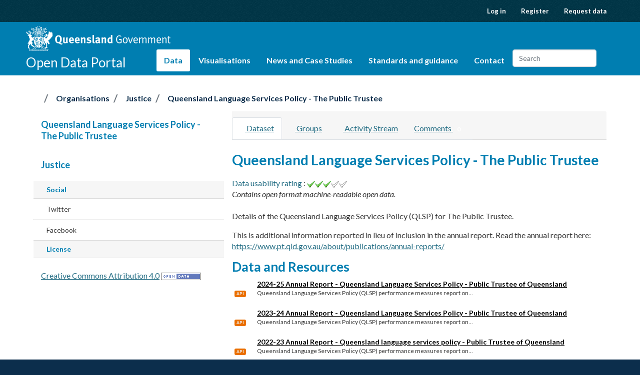

--- FILE ---
content_type: text/html; charset=UTF-8
request_url: https://www.data.qld.gov.au/dataset/queensland-language-services-policy-the-public-trustee
body_size: 1863
content:
<!DOCTYPE html>
<html lang="en">
<head>
    <meta charset="utf-8">
    <meta name="viewport" content="width=device-width, initial-scale=1">
    <title></title>
    <style>
        body {
            font-family: "Arial";
        }
    </style>
    <script type="text/javascript">
    window.awsWafCookieDomainList = [];
    window.gokuProps = {
"key":"AQIDAHjcYu/GjX+QlghicBgQ/7bFaQZ+m5FKCMDnO+vTbNg96AF9ZO7knldUHP8/4v89DrtSAAAAfjB8BgkqhkiG9w0BBwagbzBtAgEAMGgGCSqGSIb3DQEHATAeBglghkgBZQMEAS4wEQQMdMda3UYhahVsCXvUAgEQgDuVdMhHcUEmAgLaAz3dl+bxRFCsbgw6H8Od+h9kjx73yBqg0YpijoxCxbxmsKvqxC3U9oY9araV+F5RKA==",
          "iv":"A6x+YQH9UAAAEXLz",
          "context":"f6ljJVfaU/vTz5TUzYxyXCezlNaR6l7OaF+4O+xlRdCwvlgYoEzN+mINdKWN6XJxO/kCbIsNGI9l0muZP6LDeoy1POZwJspVXqtSez7ovjJxzafoTmoE2TWwT+50yE84vFw+BG2jFhLL79m40pzHt032MDtS3Gov+Hc3389iVKEUR8ORmkaJ9LYRfuROXPvrV1toS9N4DG9NWrwkDsvpDvwxC8/I34jcmsw6zT51VdvYMWsx5FOT4jWqdpjXdqUuTXxNCyvfhAOfPlvraOtQRxPy/8EexJK9mfDDzHNmYkapZZFcXOwGDtA0eiFD0yVuLuiwcFovC96cbijH9sZ8nUhaQZx/KMftiDMXOpXS8e+kpT150kE7vjDUdVlXqz2FLDqf7rW+JFewyhnN3p2KM40UH2E="
};
    </script>
    <script src="https://45bdb9e06cb9.3be428d9.us-east-2.token.awswaf.com/45bdb9e06cb9/e30a0b55741b/e047a48ddc5f/challenge.js"></script>
</head>
<body>
    <div id="challenge-container"></div>
    <script type="text/javascript">
        AwsWafIntegration.saveReferrer();
        AwsWafIntegration.checkForceRefresh().then((forceRefresh) => {
            if (forceRefresh) {
                AwsWafIntegration.forceRefreshToken().then(() => {
                    window.location.reload(true);
                });
            } else {
                AwsWafIntegration.getToken().then(() => {
                    window.location.reload(true);
                });
            }
        });
    </script>
    <noscript>
        <h1>JavaScript is disabled</h1>
        In order to continue, we need to verify that you're not a robot.
        This requires JavaScript. Enable JavaScript and then reload the page.
    </noscript>
</body>
</html>

--- FILE ---
content_type: text/html; charset=utf-8
request_url: https://www.data.qld.gov.au/dataset/queensland-language-services-policy-the-public-trustee
body_size: 6763
content:
<!DOCTYPE html>
<!--[if IE 9]> <html lang="en_AU" class="ie9"> <![endif]-->
<!--[if gt IE 8]><!--> <html lang="en_AU"  > <!--<![endif]-->
  <head>
    

<meta charset="utf-8" />
      <meta name="csrf_field_name" content="_csrf_token" />
      <meta name="_csrf_token" content="ImVlM2I2NjA0OTBmMmZjODMyN2FjNGYyN2E4ZGY0ZGM2ZGNhNDlkNTci.aXUwOA.w_aeO4AfGhjxwwYbjOwmM7otvHY" />
      
      

      <meta name="generator" content="ckan 2.11.4" />
      <meta name="viewport" content="width=device-width, initial-scale=1.0">
<meta name="DCTERMS.publisher" scheme="AGLSTERMS.AglsAgent" content="corporateName=The State of Queensland; jurisdiction=Queensland" />
<meta name="DCTERMS.jurisdiction" scheme="AGLSTERMS.AglsJuri" content="Queensland" />
<meta name="DCTERMS.type" scheme="DCTERMS.DCMIType" content="Text" />


<meta name="DCTERMS.title" content="Queensland Language Services Policy - The Public Trustee" />


  <meta name="DCTERMS.creator" scheme="AGLSTERMS.GOLD" content="c=AU; o=The State of Queensland; ou=Justice" />

<meta name="DCTERMS.created" content="2015-10-07" />
<meta name="DCTERMS.modified" content="2025-09-26" />
<meta name="DCTERMS.description" content="Details of the Queensland Language Services Policy (QLSP) for The Public Trustee. 

This is additional information reported in lieu of inclusion in the annual report.  Read the annual report here: 
https://www.pt.qld.gov.au/about/publications/annual-reports/" />
<meta name="DCTERMS.identifier" content="cb467007-5ade-4a68-b3e2-a10847670dfb" />

<meta name="AGLSTERMS.documentType" scheme="AGLSTERMS.agls-document" content="index" />

    <title>Queensland Language Services Policy - The Public Trustee - Dataset - Open Data Portal | Queensland Government</title>

    
    

    <link rel="shortcut icon" href="https://www.qld.gov.au/favicon.ico" />
    

    
      
          <link rel="alternate" type="text/n3" href="https://www.data.qld.gov.au/dataset/cb467007-5ade-4a68-b3e2-a10847670dfb.n3"/>
          <link rel="alternate" type="text/turtle" href="https://www.data.qld.gov.au/dataset/cb467007-5ade-4a68-b3e2-a10847670dfb.ttl"/>
          <link rel="alternate" type="application/rdf+xml" href="https://www.data.qld.gov.au/dataset/cb467007-5ade-4a68-b3e2-a10847670dfb.xml"/>
          <link rel="alternate" type="application/ld+json" href="https://www.data.qld.gov.au/dataset/cb467007-5ade-4a68-b3e2-a10847670dfb.jsonld"/>
      
    

  
    
  
      
      
      
    
  

    

  


    
    <link href="/webassets/base/51d427fe_main.css" rel="stylesheet"/>
<link href="/webassets/ckanext-activity/8dd77216_activity.css" rel="stylesheet"/>
<link href="/webassets/ckanext-harvest/c95a0af2_harvest_css.css" rel="stylesheet"/>
<link href="/webassets/ckanext-scheming/728ec589_scheming_css.css" rel="stylesheet"/>

    
  <link href="https://fonts.googleapis.com/css?family=Lato:100,300,400,700,900,100italic,300italic,400italic,700italic,900italic" rel="stylesheet" />
  <link href="/__data/assets/git_bridge/0019/100846/open-data/dist/qld.css?h=eeb329b" rel="stylesheet" />
  


    





<!-- Google Tag Manager -->
<script type="text/javascript">(function(w,d,s,l,i){w[l]=w[l]||[];w[l].push({'gtm.start':
new Date().getTime(),event:'gtm.js'});var f=d.getElementsByTagName(s)[0],
j=d.createElement(s),dl=l!='dataLayer'?'&l='+l:'';j.async=true;j.src=
'//www.googletagmanager.com/gtm.js?id='+i+dl;f.parentNode.insertBefore(j,f);
})(window,document,'script','dataLayer','GTM-PJBVFG');</script>
<!-- End Google Tag Manager -->

  
  <meta property="og:title" content="Queensland Language Services Policy - The Public Trustee - Open Data Portal | Queensland Government">
  <meta property="og:description" content="Details of the Queensland Language Services Policy (QLSP) for The Public Trustee. This is additional information reported in lieu of inclusion in the annual report. Read the annual report here:...">


  </head>

  
  <body data-site-root="https://www.data.qld.gov.au/" data-locale-root="https://www.data.qld.gov.au/" >

    

<!-- Google Tag Manager noscript -->
<noscript><iframe src="//www.googletagmanager.com/ns.html?id=GTM-PJBVFG"
height="0" width="0" style="display:none;visibility:hidden"></iframe></noscript>
<!-- End Google Tag Manager noscript -->
    
    <div class="visually-hidden-focusable"><a href="#content">Skip to main content</a></div>
  


  
    

 
<div class="account-masthead">
  <div class="container">
     
    <nav class="account not-authed">
      <ul class="unstyled">
        
        <li><a href="/user/login">Log in</a></li>
        
        <li><a class="sub" href="/user/register">Register</a></li>
         
        
        <li><a href="/datarequest">Request data</a></li>
        
      </ul>
    </nav>
     
  </div>
</div>

<header class="navbar navbar-static-top masthead">
  <div class="container">
    
        
    

    <nav
      
      class="navbar navbar-expand-lg navbar-light navbar-collapse"
      
    >
    
    <hgroup class="header-image navbar-left">
      <a class="logo" href="https://www.qld.gov.au" title="Link to Queensland Gov website">
        <img src="/qg-coa/qg-coa-white.svg" alt="Queensland Government" class="d-none d-sm-block">
        <img src="/qg-coa/qg-coa-stacked-white.svg" alt="Queensland Government" class="d-sm-none d-md-none d-lg-none d-xl-none">
        <img src="/qg-coa/qg-coa-stacked.svg" alt="Queensland Government" class="d-none d-sm-none d-md-none d-lg-none d-xl-none qg-print-coat-of-arms">
      </a>
      <div class="header__data-portal">
        <a href="/">Open Data Portal</a>
      </div>
    </hgroup>
    <button class="navbar-toggler" type="button" data-bs-toggle="collapse" data-bs-target="#main-navigation-toggle"
      aria-controls="main-navigation-toggle" aria-expanded="false" aria-label="Toggle navigation">
      <span class="fa fa-bars text-white"></span>
    </button>
    

    <div class="main-navbar collapse navbar-collapse" id="main-navigation-toggle">
      <nav class="section navigation">
        <ul class="navbar-nav ms-auto mb-2 mb-lg-0 nav nav-pills">
        
          
          
          <li class="active"><a href="/dataset/">Data</a></li>
          <li>
            <a href="/visualisations">Visualisations</a>
          </li>
          <li>
            <a href="/news-and-case-studies">News and Case Studies</a>
          </li>
          <li>
            <a href="/article/standards-and-guidance">Standards and guidance</a>
          </li>
          <li><a href="/article/contact">Contact</a></li>
          
        
        </ul>
      
        
          <form class="d-flex site-search" action="/dataset/" method="get">
              <label class="d-none" for="field-sitewide-search">Search Datasets...</label>
              <input id="field-sitewide-search" class="form-control me-2"  type="text" name="q" placeholder="Search" aria-label="Search datasets..."/>
              <button class="btn" type="submit" aria-label="Submit"><i class="fa fa-search"></i></button>
          </form>
      
      
      </nav>
    </div>
    </nav>
  </div>
</header>

  
    
    <div role="main" class="main ">

      <div id="content" class="container">
        
          
            <div class="flash-messages">
              
                
              
            </div>
          

          
            <div class="toolbar" role="navigation" aria-label="Breadcrumb">
              
                
                  <ol class="breadcrumb">
                    
<li class="home"><a href="/" aria-label="Home"><i class="fa fa-home"></i><span> Home</span></a></li>
                    
    
    
    <li><a href="/organization/">Organisations</a></li>
    <li><a href="/organization/justice">Justice</a></li>
    
    <li class="active"><a href="/dataset/queensland-language-services-policy-the-public-trustee">Queensland Language Services Policy - The Public Trustee</a></li>

                  </ol>
                
              
            </div>
          

          <div class="row wrapper">
            
            
            

            
    <aside class="secondary col-sm-5 col-md-4 col-lg-4">
        
        

  

  
    

  
    <section id="package-info" class="module module-narrow">
      <div class="module context-info">
        <div class="module-content">
          
            
              <h1 class="heading">Queensland Language Services Policy - The Public Trustee</h1>
            
            


            
              
            
          
        </div>
      </div>
    </section>
  

  

  
    
      
      





  <section id="organization-info" class="module module-narrow">
    <div class="module context-info">
    <div class="module-content">
      
      
      
      <h1 class="heading">Justice
        
      </h1>
      
      
  

      
      
      </div>
    </div>
  </section>
  
    
  

  
    

  <section class="module module-narrow social">
    
      <h2 class="module-heading"><i class="fa fa-share-square"></i> Social</h2>
    
    
      <ul class="nav nav-simple">
        <li class="nav-item"><a href="https://twitter.com/share?url=https://www.data.qld.gov.au/dataset/queensland-language-services-policy-the-public-trustee" target="_blank"><i class="fa-brands fa-twitter-square"></i> Twitter</a></li>
        <li class="nav-item"><a href="https://www.facebook.com/sharer.php?u=https://www.data.qld.gov.au/dataset/queensland-language-services-policy-the-public-trustee" target="_blank"><i class="fa-brands fa-facebook-square"></i> Facebook</a></li>
      </ul>
    
  </section>

  

  
    


  
      
        <section class="module module-narrow module-shallow license">
          
            <h2 class="module-heading"><i class="fa fa-lock"></i> License</h2>
          
          
            <p class="module-content">
              
                
  
    <a href="https://creativecommons.org/licenses/by/4.0/" rel="dc:rights">Creative Commons Attribution 4.0</a>
  

                
                  <a href="http://opendefinition.org/okd/" title="This dataset satisfies the Open Definition.">
                      <img class="open-data" src="/base/images/od_80x15_blue.png" alt="[Open Data]" />
                  </a>
                
              
            </p>
          
        </section>
      
  

  


    </aside>


            
    <div class="primary col-xs-12 col-sm-7 col-md-8 col-lg-8">
        
        
          
                  <article class="module">
                    
                      <header class="module-content page-header">
                        
                        <ul class="nav nav-tabs">
                          
    
  
  <li class="active"><a href="/dataset/queensland-language-services-policy-the-public-trustee"><i class="fa fa-sitemap"></i> Dataset</a></li>
  <li><a href="/dataset/groups/queensland-language-services-policy-the-public-trustee"><i class="fa fa-users"></i> Groups</a></li>

  <li><a href="/dataset/activity/queensland-language-services-policy-the-public-trustee"><i class="fa fa-clock"></i> Activity Stream</a></li>

    
        <li><a href="/dataset/queensland-language-services-policy-the-public-trustee/comments">Comments <span class="badge">0</span></a></li>
    

                        </ul>
                      </header>
                    
                    <div class="module-content">
                      
                      
    
  
                      
  
    
    <h1>
      
        Queensland Language Services Policy - The Public Trustee
        
        
      
    </h1>
    
    <section>
      
<div class="qa openness-3">
    
      <span title="Reason : Content of file appeared to be format &#34;CSV&#34; which receives openness score: 3. Checked: 26 September 2025">
        <a href="https://www.data.qld.gov.au/article/standards-and-guidance/data-usability-rating" target="_blank">Data usability rating</a>
        : 
<span class="star-rating"><span class="star-rating-stars"><img src="/tick_green.svg" width="16" height="16"><img src="/tick_green.svg" width="16" height="16"><img src="/tick_green.svg" width="16" height="16"><img src="/tick_grey.svg" width="16" height="16"><img src="/tick_grey.svg" width="16" height="16"></span></span> <br>
        


  <div class="star-openness_score-entry">
    
      Contains open format machine-readable open data.
    
  </div>
 <br>
    
</div>
    </section>
 
    <div class="notes embedded-content">
      <p>Details of the Queensland Language Services Policy (QLSP) for The Public Trustee. </p>
<p>This is additional information reported in lieu of inclusion in the annual report.  Read the annual report here: 
<a href="https://www.pt.qld.gov.au/about/publications/annual-reports/" target="_blank" rel="nofollow">https://www.pt.qld.gov.au/about/publications/annual-reports/</a></p>
    </div>
  


  

  
    

<section id="dataset-resources" class="resources">
  <h2>Data and Resources</h2>
  


    
    
      <ul class="resource-list">
        
  
    
    



<li class="resource-item" data-id="c91648a5-3696-4b75-8952-b0464af3d935">
  



<a class="heading" href="/dataset/queensland-language-services-policy-the-public-trustee/resource/c91648a5-3696-4b75-8952-b0464af3d935" title="2024-25 Annual Report - Queensland Language Services Policy - Public Trustee of Queensland">
  2024-25 Annual Report - Queensland Language Services Policy - Public Trustee of Queensland

  
    <span class="resource-api-available" title="API available">API</span>
  

  <span class="format-label" property="dc:format" data-format="xlsx">
    XLSX
  </span>

  
</a>

  
    <p class="description">
      
        Queensland Language Services Policy (QLSP) performance measures report on...
      
    </p>
  
  
</li>
  
    
    



<li class="resource-item" data-id="7331b4d9-95eb-4097-98e2-cc5832f6a190">
  



<a class="heading" href="/dataset/queensland-language-services-policy-the-public-trustee/resource/7331b4d9-95eb-4097-98e2-cc5832f6a190" title="2023-24 Annual Report - Queensland Language Services Policy - Public Trustee of Queensland">
  2023-24 Annual Report - Queensland Language Services Policy - Public Trustee of Queensland

  
    <span class="resource-api-available" title="API available">API</span>
  

  <span class="format-label" property="dc:format" data-format="csv">
    CSV
  </span>

  
</a>

  
    <p class="description">
      
        Queensland Language Services Policy (QLSP) performance measures report on...
      
    </p>
  
  
</li>
  
    
    



<li class="resource-item" data-id="ede78e9a-dc44-4916-918b-fd1607ce0240">
  



<a class="heading" href="/dataset/queensland-language-services-policy-the-public-trustee/resource/ede78e9a-dc44-4916-918b-fd1607ce0240" title="2022-23 Annual Report - Queensland language services policy - Public Trustee of Queensland">
  2022-23 Annual Report - Queensland language services policy - Public Trustee of Queensland

  
    <span class="resource-api-available" title="API available">API</span>
  

  <span class="format-label" property="dc:format" data-format="csv">
    CSV
  </span>

  
</a>

  
    <p class="description">
      
        Queensland Language Services Policy (QLSP) performance measures report on...
      
    </p>
  
  
</li>
  
    
    



<li class="resource-item" data-id="f099f616-5024-423e-9386-a835047527d9">
  



<a class="heading" href="/dataset/queensland-language-services-policy-the-public-trustee/resource/f099f616-5024-423e-9386-a835047527d9" title="2021-22 Annual Report - Queensland language services policy - Public Trustee of Queensland">
  2021-22 Annual Report - Queensland language services policy - Public Trustee of Queensland

  
    <span class="resource-api-available" title="API available">API</span>
  

  <span class="format-label" property="dc:format" data-format="xlsx">
    XLSX
  </span>

  
</a>

  
    <p class="description">
      
        Queensland Language Services Policy (QLSP) performance measures report on...
      
    </p>
  
  
</li>
  
    
    



<li class="resource-item" data-id="95e339f4-2ea6-42ea-9a60-2c5889ffdfef">
  



<a class="heading" href="/dataset/queensland-language-services-policy-the-public-trustee/resource/95e339f4-2ea6-42ea-9a60-2c5889ffdfef" title="2020-21 Annual Report - Queensland language services policy - Public Trustee of Queensland">
  2020-21 Annual Report - Queensland language services policy - Public Trustee of Queensland

  
    <span class="resource-api-available" title="API available">API</span>
  

  <span class="format-label" property="dc:format" data-format="csv">
    CSV
  </span>

  
</a>

  
    <p class="description">
      
        Queensland Language Services Policy (QLSP) performance measures report on...
      
    </p>
  
  
</li>
  
    
    



<li class="resource-item" data-id="60612715-c463-4a37-a0ac-c642eb62d9f0">
  



<a class="heading" href="/dataset/queensland-language-services-policy-the-public-trustee/resource/60612715-c463-4a37-a0ac-c642eb62d9f0" title="2019-20 Annual Report - Queensland language services policy - Public Trustee">
  2019-20 Annual Report - Queensland language services policy - Public Trustee

  
    <span class="resource-api-available" title="API available">API</span>
  

  <span class="format-label" property="dc:format" data-format="csv">
    CSV
  </span>

  
</a>

  
    <p class="description">
      
        Queensland Language Services Policy (QLSP) performance measures report on...
      
    </p>
  
  
</li>
  
    
    



<li class="resource-item" data-id="9fdc992b-5b12-46d2-9947-829fdca7803b">
  



<a class="heading" href="/dataset/queensland-language-services-policy-the-public-trustee/resource/9fdc992b-5b12-46d2-9947-829fdca7803b" title="The Public Trustee Annual Report 2018–19 - Queensland Language Services Policy">
  The Public Trustee Annual Report 2018–19 - Queensland Language Services Policy

  
    <span class="resource-api-available" title="API available">API</span>
  

  <span class="format-label" property="dc:format" data-format="xlsx">
    XLSX
  </span>

  
</a>

  
    <p class="description">
      
        A summary of The Public Trustee's expenditure on interpreters in 2018–19
      
    </p>
  
  
</li>
  
    
    



<li class="resource-item" data-id="4b93f8bd-d908-459e-9cf0-5619e3e8bf54">
  



<a class="heading" href="/dataset/queensland-language-services-policy-the-public-trustee/resource/4b93f8bd-d908-459e-9cf0-5619e3e8bf54" title="The Public Trustee Annual Report 2017-18 - Queensland Language Services Policy">
  The Public Trustee Annual Report 2017-18 - Queensland Language Services Policy

  
    <span class="resource-api-available" title="API available">API</span>
  

  <span class="format-label" property="dc:format" data-format="csv">
    CSV
  </span>

  
</a>

  
    <p class="description">
      
        A summary of The Public Trustee's expenditure on interpreters in 2017-18
      
    </p>
  
  
</li>
  
    
    



<li class="resource-item" data-id="74b782da-cb0d-4873-a8bf-a6d0c14d376c">
  



<a class="heading" href="/dataset/queensland-language-services-policy-the-public-trustee/resource/74b782da-cb0d-4873-a8bf-a6d0c14d376c" title="The Public Trustee - Queensland Language Services Policy (QLSP)  2016-17">
  The Public Trustee - Queensland Language Services Policy (QLSP)  2016-17

  
    <span class="resource-api-available" title="API available">API</span>
  

  <span class="format-label" property="dc:format" data-format="csv">
    CSV
  </span>

  
</a>

  
    <p class="description">
      
        Queensland Language Services Policy (QLSP) - Use of Interpreters - The Public...
      
    </p>
  
  
</li>
  
    
    



<li class="resource-item" data-id="472ba395-2e26-4064-ad29-03da84f9cc03">
  



<a class="heading" href="/dataset/queensland-language-services-policy-the-public-trustee/resource/472ba395-2e26-4064-ad29-03da84f9cc03" title="The Public Trustee - Queensland Language Services Policy (QLSP)  2015-16">
  The Public Trustee - Queensland Language Services Policy (QLSP)  2015-16

  
    <span class="resource-api-available" title="API available">API</span>
  

  <span class="format-label" property="dc:format" data-format="csv">
    CSV
  </span>

  
</a>

  
    <p class="description">
      
        Queensland Language Services Policy (QLSP) - Use of Interpreters - The Public...
      
    </p>
  
  
</li>
  
    
    



<li class="resource-item" data-id="c1710324-97a5-49d6-89f1-3f3fa3b7dd86">
  



<a class="heading" href="/dataset/queensland-language-services-policy-the-public-trustee/resource/c1710324-97a5-49d6-89f1-3f3fa3b7dd86" title="The Public Trustee - Queensland Language Services Policy (QLSP)  2014-15">
  The Public Trustee - Queensland Language Services Policy (QLSP)  2014-15

  
    <span class="resource-api-available" title="API available">API</span>
  

  <span class="format-label" property="dc:format" data-format="csv">
    CSV
  </span>

  
</a>

  
    <p class="description">
      
        Queensland Language Services Policy (QLSP) - Use of Interpreters - The Public...
      
    </p>
  
  
</li>
  

      </ul>
    
  



</section>
  

  
    

  <section class="tags">
    


  <ul class="tag-list">
    
      <li>
        <a class="tag" href="/dataset/?tags=English" title="English">English</a>
      </li>
    
      <li>
        <a class="tag" href="/dataset/?tags=cultural" title="cultural">cultural</a>
      </li>
    
      <li>
        <a class="tag" href="/dataset/?tags=cultural+diversity" title="cultural diversity">cultural diversity</a>
      </li>
    
      <li>
        <a class="tag" href="/dataset/?tags=diversity" title="diversity">diversity</a>
      </li>
    
      <li>
        <a class="tag" href="/dataset/?tags=english" title="english">english</a>
      </li>
    
      <li>
        <a class="tag" href="/dataset/?tags=interpreter" title="interpreter">interpreter</a>
      </li>
    
      <li>
        <a class="tag" href="/dataset/?tags=interpreters" title="interpreters">interpreters</a>
      </li>
    
      <li>
        <a class="tag" href="/dataset/?tags=language" title="language">language</a>
      </li>
    
      <li>
        <a class="tag" href="/dataset/?tags=language+services" title="language services">language services</a>
      </li>
    
      <li>
        <a class="tag" href="/dataset/?tags=languages" title="languages">languages</a>
      </li>
    
  </ul>

  </section>

  

  
  <section class="additional-info">
  <h3>Additional Info</h3>
  <table class="table table-striped table-bordered table-condensed">
    <thead>
      <tr>
        <th scope="col">Field</th>
        <th scope="col">Value</th>
      </tr>
    </thead>
    <tbody>
      <tr>
        <th scope="row" class="dataset-label">Data last updated</th>
        <td class="dataset-details">
  26 September 2025
</td>
      </tr><tr>
        <th scope="row" class="dataset-label">Source</th>
        <td class="dataset-details" property="foaf:homepage">Not applicable</td>
      </tr><tr>
        <th scope="row" class="dataset-label">Version</th>
        <td class="dataset-details">



  1.0
</td>
      </tr><tr>
        <th scope="row" class="dataset-label">Security Classification</th>
        <td class="dataset-details">PUBLIC</td>
      </tr><tr>
        <th scope="row" class="dataset-label">Used in data driven application</th>
        <td class="dataset-details">NO</td>
      </tr><tr>
        <th scope="row" class="dataset-label">Update Frequency</th>
        <td class="dataset-details">Annually</td>
      </tr><tr>
        <th scope="row" class="dataset-label">Default data schema</th>
        <td class="dataset-details">
    [blank]
</td>
      </tr><tr>
        <th scope="row" class="dataset-label">Data schema validation options</th>
        <td class="dataset-details">[blank]</td>
      </tr>

    </tbody>
  </table>
</section>



    

                    </div>
                  </article>
                
        
    </div>

          </div>
        
      </div>
    </div>
  
    <footer class="site-footer">
    <div class="container">
        <ul>
            <li><a href="https://www.qld.gov.au/contact-us" class="no-print">Contact us</a></li>
            <li class="mobile-hidden"><a href="https://www.qld.gov.au/help" class="no-print">Help</a></li>
            <li><a href="https://www.qld.gov.au/legal/copyright">Copyright</a></li>
            <li><a href="https://www.qld.gov.au/legal/disclaimer">Disclaimer</a></li>
            <li><a href="https://www.qld.gov.au/legal/privacy">Privacy</a></li>
            <li><a href="https://www.qld.gov.au/about/rights-accountability/right-to-information">Right to information</a></li>
            <li class="mobile-hidden"><a href="https://www.qld.gov.au/help/accessibility" class="no-print">Accessibility</a></li>
            <li class="mobile-hidden"><a href="http://www.smartjobs.qld.gov.au/" class="no-print">Jobs in Queensland Government</a></li>
            <li id="link-languages"><a href="https://www.qld.gov.au/help/languages" class="no-print">Other languages</a></li>
        </ul>
        <div class="site-footer__copyright">
            <p>&copy; The State of Queensland 1995-2026</p>
        </div>
        <div class="site-footer__signoff">
            <p><a href="https://www.qld.gov.au">Queensland Government</a></p>
        </div>
    </div>
</footer>
  

  
  
  
  
  
    
    

    
    



  


  
    <!-- Structured data -->
    <script type="application/ld+json">
      {
    "@context": {
        "brick": "https://brickschema.org/schema/Brick#",
        "csvw": "http://www.w3.org/ns/csvw#",
        "dc": "http://purl.org/dc/elements/1.1/",
        "dcam": "http://purl.org/dc/dcam/",
        "dcat": "http://www.w3.org/ns/dcat#",
        "dcmitype": "http://purl.org/dc/dcmitype/",
        "dcterms": "http://purl.org/dc/terms/",
        "doap": "http://usefulinc.com/ns/doap#",
        "foaf": "http://xmlns.com/foaf/0.1/",
        "geo": "http://www.opengis.net/ont/geosparql#",
        "odrl": "http://www.w3.org/ns/odrl/2/",
        "org": "http://www.w3.org/ns/org#",
        "owl": "http://www.w3.org/2002/07/owl#",
        "prof": "http://www.w3.org/ns/dx/prof/",
        "prov": "http://www.w3.org/ns/prov#",
        "qb": "http://purl.org/linked-data/cube#",
        "rdf": "http://www.w3.org/1999/02/22-rdf-syntax-ns#",
        "rdfs": "http://www.w3.org/2000/01/rdf-schema#",
        "schema": "http://schema.org/",
        "sh": "http://www.w3.org/ns/shacl#",
        "skos": "http://www.w3.org/2004/02/skos/core#",
        "sosa": "http://www.w3.org/ns/sosa/",
        "ssn": "http://www.w3.org/ns/ssn/",
        "time": "http://www.w3.org/2006/time#",
        "vann": "http://purl.org/vocab/vann/",
        "void": "http://rdfs.org/ns/void#",
        "wgs": "https://www.w3.org/2003/01/geo/wgs84_pos#",
        "xsd": "http://www.w3.org/2001/XMLSchema#"
    },
    "@graph": [
        {
            "@id": "https://www.data.qld.gov.au/dataset/cb467007-5ade-4a68-b3e2-a10847670dfb/resource/7331b4d9-95eb-4097-98e2-cc5832f6a190",
            "@type": "schema:DataDownload",
            "schema:description": "Queensland Language Services Policy (QLSP) performance measures report on interpreter services for Public Trustee of Queensland for 2023-24.",
            "schema:encodingFormat": "CSV",
            "schema:name": "2023-24 Annual Report - Queensland Language Services Policy - Public Trustee of Queensland",
            "schema:url": "https://www.data.qld.gov.au/dataset/cb467007-5ade-4a68-b3e2-a10847670dfb/resource/7331b4d9-95eb-4097-98e2-cc5832f6a190/download/2023-24-annual-report-queensland-language-services-policy-reporting-template.csv"
        },
        {
            "@id": "https://www.data.qld.gov.au/dataset/cb467007-5ade-4a68-b3e2-a10847670dfb/resource/c91648a5-3696-4b75-8952-b0464af3d935",
            "@type": "schema:DataDownload",
            "schema:description": "Queensland Language Services Policy (QLSP) performance measures report on interpreter services for Public Trustee of Queensland for 2024-25.",
            "schema:encodingFormat": "XLSX",
            "schema:name": "2024-25 Annual Report - Queensland Language Services Policy - Public Trustee of Queensland",
            "schema:url": "https://www.data.qld.gov.au/dataset/cb467007-5ade-4a68-b3e2-a10847670dfb/resource/c91648a5-3696-4b75-8952-b0464af3d935/download/2024-2025-annual-report-qld-language-services-policy-reporting.xlsx"
        },
        {
            "@id": "https://www.data.qld.gov.au/dataset/cb467007-5ade-4a68-b3e2-a10847670dfb/resource/c1710324-97a5-49d6-89f1-3f3fa3b7dd86",
            "@type": "schema:DataDownload",
            "schema:contentSize": "253 bytes",
            "schema:description": "Queensland Language Services Policy (QLSP) - Use of Interpreters - The Public Trustee of Queensland ",
            "schema:encodingFormat": "CSV",
            "schema:name": "The Public Trustee - Queensland Language Services Policy (QLSP)  2014-15",
            "schema:url": "https://www.data.qld.gov.au/dataset/cb467007-5ade-4a68-b3e2-a10847670dfb/resource/c1710324-97a5-49d6-89f1-3f3fa3b7dd86/download/20151006_opt_queensland-language_services_policy-_ar_2014-15.csv"
        },
        {
            "@id": "https://www.data.qld.gov.au/dataset/cb467007-5ade-4a68-b3e2-a10847670dfb/resource/ede78e9a-dc44-4916-918b-fd1607ce0240",
            "@type": "schema:DataDownload",
            "schema:contentSize": "209 bytes",
            "schema:description": "Queensland Language Services Policy (QLSP) performance measures report on interpreter services for Public Trustee of Queensland for 2022-23.",
            "schema:encodingFormat": "CSV",
            "schema:name": "2022-23 Annual Report - Queensland language services policy - Public Trustee of Queensland",
            "schema:url": "https://www.data.qld.gov.au/dataset/cb467007-5ade-4a68-b3e2-a10847670dfb/resource/ede78e9a-dc44-4916-918b-fd1607ce0240/download/annual-report-qlsp-reporting-template.csv"
        },
        {
            "@id": "https://www.data.qld.gov.au/dataset/cb467007-5ade-4a68-b3e2-a10847670dfb/resource/74b782da-cb0d-4873-a8bf-a6d0c14d376c",
            "@type": "schema:DataDownload",
            "schema:contentSize": "257 bytes",
            "schema:description": "Queensland Language Services Policy (QLSP) - Use of Interpreters - The Public Trustee of Queensland ",
            "schema:encodingFormat": "CSV",
            "schema:name": "The Public Trustee - Queensland Language Services Policy (QLSP)  2016-17",
            "schema:url": "https://www.data.qld.gov.au/dataset/cb467007-5ade-4a68-b3e2-a10847670dfb/resource/74b782da-cb0d-4873-a8bf-a6d0c14d376c/download/20171004_opt_queensland-language-services-policy_ar_2016-17.csv"
        },
        {
            "@id": "https://www.data.qld.gov.au/dataset/cb467007-5ade-4a68-b3e2-a10847670dfb/resource/472ba395-2e26-4064-ad29-03da84f9cc03",
            "@type": "schema:DataDownload",
            "schema:contentSize": "280 bytes",
            "schema:description": "Queensland Language Services Policy (QLSP) - Use of Interpreters - The Public Trustee of Queensland ",
            "schema:encodingFormat": "CSV",
            "schema:name": "The Public Trustee - Queensland Language Services Policy (QLSP)  2015-16",
            "schema:url": "https://www.data.qld.gov.au/dataset/cb467007-5ade-4a68-b3e2-a10847670dfb/resource/472ba395-2e26-4064-ad29-03da84f9cc03/download/20160930_opt_queensland-language-services-policy_ar_2015-16.csv"
        },
        {
            "@id": "https://www.data.qld.gov.au/organization/6ff63e6e-f5cb-4ad3-bd6c-568f8167b8aa",
            "@type": "schema:Organization",
            "schema:contactPoint": [
                {
                    "@id": "_:N3ebf4b5d9083456e9445863b49635207"
                },
                {
                    "@id": "_:Nc4caca4ef76e4465ab9a3f5a20c7712d"
                }
            ],
            "schema:name": "Justice"
        },
        {
            "@id": "_:N3ebf4b5d9083456e9445863b49635207",
            "@type": "schema:ContactPoint",
            "schema:contactType": "customer service",
            "schema:email": "opendata@justice.qld.gov.au",
            "schema:name": "opendata@justice.qld.gov.au",
            "schema:url": "https://www.data.qld.gov.au"
        },
        {
            "@id": "_:Nc4caca4ef76e4465ab9a3f5a20c7712d",
            "@type": "schema:ContactPoint",
            "schema:contactType": "customer service",
            "schema:email": "opendata@justice.qld.gov.au",
            "schema:name": "opendata@justice.qld.gov.au",
            "schema:url": "https://www.data.qld.gov.au"
        },
        {
            "@id": "https://www.data.qld.gov.au/dataset/cb467007-5ade-4a68-b3e2-a10847670dfb/resource/60612715-c463-4a37-a0ac-c642eb62d9f0",
            "@type": "schema:DataDownload",
            "schema:contentSize": "209 bytes",
            "schema:description": "Queensland Language Services Policy (QLSP) performance measures report on interpreter services for Public Trustee for 2019-20. The QLSP (released 17 July 2014) can be accessed on the Department of Local Government, Racing and Multicultural Affairs website at https://www.cyjma.qld.gov.au/resources/dcsyw/multicultural-affairs/policy-governance/language-services-policy-policy.pdf.",
            "schema:encodingFormat": "CSV",
            "schema:name": "2019-20 Annual Report - Queensland language services policy - Public Trustee",
            "schema:url": "https://www.data.qld.gov.au/dataset/cb467007-5ade-4a68-b3e2-a10847670dfb/resource/60612715-c463-4a37-a0ac-c642eb62d9f0/download/qld-language-service-2019-20_public-trustee.csv"
        },
        {
            "@id": "https://www.data.qld.gov.au/dataset/cb467007-5ade-4a68-b3e2-a10847670dfb",
            "@type": "schema:Dataset",
            "schema:about": [
                {
                    "@id": "_:Nee98861acf154b2989eb01dd1ed2e9d8"
                },
                {
                    "@id": "_:N21848dbbee3d4a079bc5ac99e1433612"
                },
                {
                    "@id": "_:N65856b8d76ec4737a04f74f422a6a2e5"
                }
            ],
            "schema:creator": {
                "@id": "https://www.data.qld.gov.au/organization/6ff63e6e-f5cb-4ad3-bd6c-568f8167b8aa"
            },
            "schema:dateModified": "2025-09-26T06:04:43.578076",
            "schema:datePublished": "2015-10-07T03:01:05.066976",
            "schema:description": "Details of the Queensland Language Services Policy (QLSP) for The Public Trustee. \r\n\r\nThis is additional information reported in lieu of inclusion in the annual report.  Read the annual report here: \r\nhttps://www.pt.qld.gov.au/about/publications/annual-reports/",
            "schema:distribution": [
                {
                    "@id": "https://www.data.qld.gov.au/dataset/cb467007-5ade-4a68-b3e2-a10847670dfb/resource/74b782da-cb0d-4873-a8bf-a6d0c14d376c"
                },
                {
                    "@id": "https://www.data.qld.gov.au/dataset/cb467007-5ade-4a68-b3e2-a10847670dfb/resource/7331b4d9-95eb-4097-98e2-cc5832f6a190"
                },
                {
                    "@id": "https://www.data.qld.gov.au/dataset/cb467007-5ade-4a68-b3e2-a10847670dfb/resource/4b93f8bd-d908-459e-9cf0-5619e3e8bf54"
                },
                {
                    "@id": "https://www.data.qld.gov.au/dataset/cb467007-5ade-4a68-b3e2-a10847670dfb/resource/95e339f4-2ea6-42ea-9a60-2c5889ffdfef"
                },
                {
                    "@id": "https://www.data.qld.gov.au/dataset/cb467007-5ade-4a68-b3e2-a10847670dfb/resource/f099f616-5024-423e-9386-a835047527d9"
                },
                {
                    "@id": "https://www.data.qld.gov.au/dataset/cb467007-5ade-4a68-b3e2-a10847670dfb/resource/ede78e9a-dc44-4916-918b-fd1607ce0240"
                },
                {
                    "@id": "https://www.data.qld.gov.au/dataset/cb467007-5ade-4a68-b3e2-a10847670dfb/resource/9fdc992b-5b12-46d2-9947-829fdca7803b"
                },
                {
                    "@id": "https://www.data.qld.gov.au/dataset/cb467007-5ade-4a68-b3e2-a10847670dfb/resource/c91648a5-3696-4b75-8952-b0464af3d935"
                },
                {
                    "@id": "https://www.data.qld.gov.au/dataset/cb467007-5ade-4a68-b3e2-a10847670dfb/resource/472ba395-2e26-4064-ad29-03da84f9cc03"
                },
                {
                    "@id": "https://www.data.qld.gov.au/dataset/cb467007-5ade-4a68-b3e2-a10847670dfb/resource/60612715-c463-4a37-a0ac-c642eb62d9f0"
                },
                {
                    "@id": "https://www.data.qld.gov.au/dataset/cb467007-5ade-4a68-b3e2-a10847670dfb/resource/c1710324-97a5-49d6-89f1-3f3fa3b7dd86"
                }
            ],
            "schema:includedInDataCatalog": {
                "@id": "_:N064b4e8d720c408cbc3028b02532874d"
            },
            "schema:keywords": [
                "cultural diversity",
                "english",
                "language",
                "language services",
                "languages",
                "English",
                "interpreter",
                "cultural",
                "diversity",
                "interpreters"
            ],
            "schema:license": "https://creativecommons.org/licenses/by/4.0/",
            "schema:name": "Queensland Language Services Policy - The Public Trustee",
            "schema:publisher": {
                "@id": "https://www.data.qld.gov.au/organization/6ff63e6e-f5cb-4ad3-bd6c-568f8167b8aa"
            },
            "schema:url": "https://www.data.qld.gov.au/dataset/queensland-language-services-policy-the-public-trustee",
            "schema:version": "1.0"
        },
        {
            "@id": "_:N064b4e8d720c408cbc3028b02532874d",
            "@type": "schema:DataCatalog",
            "schema:description": "",
            "schema:name": "Open Data Portal | Queensland Government",
            "schema:url": "https://www.data.qld.gov.au"
        },
        {
            "@id": "_:Nee98861acf154b2989eb01dd1ed2e9d8",
            "@type": "schema:Thing",
            "schema:name": "government",
            "schema:url": "https://www.data.qld.gov.au/group/c9160a78-4adb-44dd-956c-885428b1c040"
        },
        {
            "@id": "_:N21848dbbee3d4a079bc5ac99e1433612",
            "@type": "schema:Thing",
            "schema:name": "people-and-society",
            "schema:url": "https://www.data.qld.gov.au/group/25cbf43f-f176-45a6-a35b-6353daa5a569"
        },
        {
            "@id": "_:N65856b8d76ec4737a04f74f422a6a2e5",
            "@type": "schema:Thing",
            "schema:name": "finances",
            "schema:url": "https://www.data.qld.gov.au/group/cb734d36-5f30-4278-852b-87f624c464a4"
        },
        {
            "@id": "https://www.data.qld.gov.au/dataset/cb467007-5ade-4a68-b3e2-a10847670dfb/resource/9fdc992b-5b12-46d2-9947-829fdca7803b",
            "@type": "schema:DataDownload",
            "schema:contentSize": "11.5 KiB",
            "schema:description": "A summary of The Public Trustee's expenditure on interpreters in 2018\u201319",
            "schema:encodingFormat": "XLSX",
            "schema:name": "The Public Trustee Annual Report 2018\u201319 - Queensland Language Services Policy",
            "schema:url": "https://www.data.qld.gov.au/dataset/cb467007-5ade-4a68-b3e2-a10847670dfb/resource/9fdc992b-5b12-46d2-9947-829fdca7803b/download/the-public-trustee_queensland-language-services-policy_2018-19.xlsx"
        },
        {
            "@id": "https://www.data.qld.gov.au/dataset/cb467007-5ade-4a68-b3e2-a10847670dfb/resource/f099f616-5024-423e-9386-a835047527d9",
            "@type": "schema:DataDownload",
            "schema:contentSize": "11 KiB",
            "schema:description": "Queensland Language Services Policy (QLSP) performance measures report on interpreter services for Public Trustee of Queensland for 2021-22. The QLSP (released 17 July 2014) can be accessed on the Department of Children, Youth Justice and Muliticultural Affairs website at https://www.cyjma.qld.gov.au/resources/dcsyw/multicultural-affairs/policy-governance/language-services-policy-policy.pdf.",
            "schema:encodingFormat": "XLSX",
            "schema:name": "2021-22 Annual Report - Queensland language services policy - Public Trustee of Queensland",
            "schema:url": "https://www.data.qld.gov.au/dataset/cb467007-5ade-4a68-b3e2-a10847670dfb/resource/f099f616-5024-423e-9386-a835047527d9/download/annual-report-qlsp-reporting-template-ptq.xlsx"
        },
        {
            "@id": "https://www.data.qld.gov.au/dataset/cb467007-5ade-4a68-b3e2-a10847670dfb/resource/95e339f4-2ea6-42ea-9a60-2c5889ffdfef",
            "@type": "schema:DataDownload",
            "schema:contentSize": "207 bytes",
            "schema:description": "Queensland Language Services Policy (QLSP) performance measures report on interpreter services for Public Trustee for 2020-21.",
            "schema:encodingFormat": "CSV",
            "schema:name": "2020-21 Annual Report - Queensland language services policy - Public Trustee of Queensland",
            "schema:url": "https://www.data.qld.gov.au/dataset/cb467007-5ade-4a68-b3e2-a10847670dfb/resource/95e339f4-2ea6-42ea-9a60-2c5889ffdfef/download/public-trustee-language-services-policy.csv"
        },
        {
            "@id": "https://www.data.qld.gov.au/dataset/cb467007-5ade-4a68-b3e2-a10847670dfb/resource/4b93f8bd-d908-459e-9cf0-5619e3e8bf54",
            "@type": "schema:DataDownload",
            "schema:contentSize": "322 bytes",
            "schema:description": "A summary of The Public Trustee's expenditure on interpreters in 2017-18",
            "schema:encodingFormat": "CSV",
            "schema:name": "The Public Trustee Annual Report 2017-18 - Queensland Language Services Policy",
            "schema:url": "https://www.data.qld.gov.au/dataset/cb467007-5ade-4a68-b3e2-a10847670dfb/resource/4b93f8bd-d908-459e-9cf0-5619e3e8bf54/download/20180928_opt_queensland-language-services-policy_ar_2017-18.csv"
        }
    ]
}
    </script>
  

    
    <link href="/webassets/data_qld_theme/aa11d45a_data-qld.css" rel="stylesheet"/>
<link href="/webassets/vendor/f3b8236b_select2.css" rel="stylesheet"/>
<link href="/webassets/vendor/53df638c_fontawesome.css" rel="stylesheet"/>
<link href="/webassets/ckanext-validation_schema_generator/bb85df96-validation_schema_generator.css" rel="stylesheet"/>
    <script src="/webassets/vendor/240e5086_jquery.js" type="text/javascript"></script>
<script src="/webassets/vendor/773d6354_vendor.js" type="text/javascript"></script>
<script src="/webassets/vendor/6d1ad7e6_bootstrap.js" type="text/javascript"></script>
<script src="/webassets/vendor/529a0eb7_htmx.js" type="text/javascript"></script>
<script src="/webassets/base/a65ea3a0_main.js" type="text/javascript"></script>
<script src="/webassets/base/b1def42f_ckan.js" type="text/javascript"></script>
<script src="/webassets/ckanext-validation_schema_generator/d41d8cd9-validation_schema_generator.js" type="text/javascript"></script>
<script src="/webassets/activity/0fdb5ee0_activity.js" type="text/javascript"></script>
  </body>
</html>

--- FILE ---
content_type: text/css; charset=utf-8
request_url: https://www.data.qld.gov.au/webassets/data_qld_theme/aa11d45a_data-qld.css
body_size: 3407
content:
body {
  font-family: "Lato", sans-serif;
}

a,
a:focus,
a:hover,
a:link,
a:visited {
  text-decoration: underline;
}

.table thead > tr > td,
.table thead > tr > th {
  background: #13578b;
  color: #fff;
}

/* Resource Icon for API */
.resource-api-available {
  background-color: #ea6f00;
  border-radius: 3px 3px 3px 3px;
  color: #eeeeee;
  padding: 0.1em 0.5em;
  text-decoration: none;
  font-size: 0.6em;
  font-weight: bold;
  position: absolute;
  z-index: 10;
  top: 35px;
  left: 15px;
}

a.btn {
  text-decoration: none;
}

.btn:active,
.btn.active {
  box-shadow: none;
}

/* Blue buttons */
.btn-primary {
  color: #fff;
  background-color: #007eb1;
  border-color: #007eb1;
}

.btn-primary:hover {
  color: #fff;
  background-color: #0090cb;
  border-color: #0090cb;
}

.btn-primary:active,
.btn-primary:active:hover,
.btn-primary.active,
.open > .dropdown-toggle.btn-primary,
.btn-primary:focus,
.btn-primary:active:focus,
.btn-primary.focus {
  color: #ffffff;
  background-color: #545b62;
  border-color: #4e555b;
}

/* Green buttons */
.btn-success {
  color: #000;
  background-color: #78ba00;
  border-color: #78ba00;
}

.btn-success:hover,
.form input[type="submit"]:hover {
  color: #000;
  background-color: #88d400;
  border-color: #88d400;
}

.btn-success:active,
.btn-success:active:focus,
form.form input[type="submit"]:active,
form.form input[type="submit"]:active:focus {
  color: #fff;
  background-color: #0062cc;
  border-color: #005cbf;
}

/* Orange buttons */
.btn-warning {
  background-color: #ad6500;
  border-color: #ad6500;
}

.btn-warning:hover {
  background-color: #945600;
  border-color: #945600;
}

.btn-warning:active,
.btn-warning:active:hover,
.btn-warning.active,
.open > .dropdown-toggle.btn-warning,
.btn-warning:focus,
.btn-warning:active:focus,
.btn-warning.focus {
  color: #ffffff;
  background-color: #545b62;
  border-color: #4e555b;
}

/* Fixes a issue with dataset & resource select or multi-select elements not displaying correctly when using the scheming extension */
.select2-container.form-control {
  height: 100%;
  padding: 0px;
}

/* Comments */

.comment-container .comment-wrapper {
  position: relative;
  margin-top: 15px;
  margin-bottom: 15px;
  padding: 0;
  border-top: 2px solid #fff;
  border-bottom: 2px solid #fff;
}

.comment-container .form input[type="text"],
.comment-container .form textarea,
.form textarea,
form#comment_form input[type="text"],
form#comment_form textarea {
  max-width: 100%;
}

.comment {
  position: relative;
  background-color: #fff;
  border: 1px solid #ddd;
  border-radius: 4px;
}

.comment.comment-deleted {
  border: 1px solid #ebccd1;
}

.comment h3 {
  margin-top: 0;
}

.comment-header {
  padding-left: 15px;
  padding-right: 10px;
  color: #777;
  background-color: #f7f7f7;
  border-bottom: 1px solid #eee;
  border-top-left-radius: 4px;
  border-top-right-radius: 4px;
}

.comment-deleted .comment-header {
  background-color: #f2dede;
}

.comment-content {
  padding: 15px;
  font-size: 14px;
}

.comment-deleted .comment-content {
  background-color: #f7f7f7;
}

.comment-deleted .comment-content {
  font-style: italic;
}

.comment-header .comment-actions .comment-action {
  float: right;
}

.comment-action {
  margin-top: 10px;
  padding-left: 0;
  margin-left: 10px;
  margin-right: 5px;
}

.comment-action .unflag-comment {
  margin-left: 10px;
}

.comment-header-text {
  max-width: 78%;
  padding-top: 10px;
  padding-bottom: 10px;
}

.comment-header {
  color: #777;
}

.comment-container .comment-header .subtle-btn {
  color: #999;
  border: 0px;
  background: transparent;
}

.comment-container .comment-header .subtle-btn:hover {
  color: #206b82;
}

#comment_form label:after,
.comment-container form label:after {
  content: "";
}

#comment_form .form-group,
.comment-container .form-group {
  margin-bottom: 10px;
}

.comment-flagged {
  color: #c00;
}

.comment-container .comment-wrapper .comment-wrapper {
  margin-left: 4em;
  margin-bottom: 0;
}

.comment-content ul.links li a {
  cursor: pointer;
  text-decoration: none;
}

.comment-container .highlight > .comment {
  border: 1px solid #faebcc;
}

.comment-container .highlight > .comment > .comment-header {
  background-color: #fcf8e3;
}

.comment-container .highlight > .comment.comment-deleted {
  border: 1px solid #ebccd1;
}

.comment-container .highlight > .comment.comment-deleted > .comment-header {
  background-color: #f2dede;
}

.comment-container .form input[type="submit"],
form#comment_form input[type="submit"] {
  border: 1px solid transparent;
  font-size: 14px;
  line-height: 1.42857143;
  margin-top: 0;
  padding: 6px 12px;
}

@media screen and (max-width: 991px) {
  .comment-container .form input[type="submit"],
  form#comment_form input[type="submit"] {
    margin-top: 5px;
  }
}

/*
    Data Requests
 */
span.label-open {
  background-color: #78ba00;
}

/**
    Additions to the Squiz standard CSS library
 */
div.account-masthead .account ul.unstyled {
  margin: 0;
  padding: 0;
  list-style: none;
  margin: 0 -0.9375rem;
  display: -webkit-box;
  display: -ms-flexbox;
  display: flex;
  -webkit-box-pack: end;
  -ms-flex-pack: end;
  justify-content: flex-end;
  -ms-flex-line-pack: center;
  align-content: center;
  -webkit-box-align: center;
  -ms-flex-align: center;
  align-items: center;
}

div.account-masthead .account ul.unstyled li {
  margin: 0;
  padding: 0;
  list-style: none;
  border: none;
}

div.account-masthead .account ul.unstyled li a,
div.account-masthead .account ul.unstyled li .btn-link {
  color: #ffffff;
  text-decoration: none;
  line-height: 1rem;
  -webkit-transition: background-color 0.4s ease;
  transition: background-color 0.4s ease;
  -webkit-font-smoothing: antialiased;
  -moz-osx-font-smoothing: grayscale;
  font-weight: 600;
  height: 2.75rem;
  min-width: 2.75rem;
  display: -webkit-box;
  display: -ms-flexbox;
  display: flex;
  -webkit-box-align: center;
  -ms-flex-align: center;
  align-items: center;
  -ms-flex-line-pack: center;
  align-content: center;
  padding: 0 0.9375rem;
}

div.account-masthead .account ul.unstyled li a:hover,
div.account-masthead .account ul.unstyled li a:focus,
div.account-masthead .account ul.unstyled li .btn-link:hover,
div.account-masthead .account ul.unstyled li .btn-link:focus {
  color: #ffffff;
  background-color: #007eb1;
}

@media screen and (min-width: 1200px) {
  footer .site-footer__signoff {
    display: block;
  }
}

@media screen and (min-width: 768px) {
  .secondary .module-narrow .nav-item.active > a:before,
  .secondary .module-narrow .nav-aside li.active > a:before {
    border: none;
  }
}

.add-to-group .form-group {
  margin-bottom: 10px;
}

.global-alert {
  background: #b90824;
  background-color: rgb(185, 8, 36);
  background-repeat: repeat;
  background-size: auto;
  background-repeat: no-repeat;
  background-size: 100% 100%;
  color: #fff;
  overflow: hidden;
  clear: both;
  padding: 1em 2em;
  margin: 0 -3.125em;
}

.home .global-alert {
  margin: 0 -1.3em;
}

.home .global-alert {
  margin: 0;
}

.global-alert .header,
.global-alert .summary,
.global-alert p {
  margin: 0;
  padding: 0;
  padding-right: 0px;
  padding-left: 0px;
}

.global-alert .header {
  padding-left: 4em;
}

.global-alert .header,
.global-alert .summary {
  display: table-cell;
  vertical-align: middle;
}

.global-alert .header:before {
  text-decoration: inherit;
}

.global-alert .header:before,
.global-alert .header:hover:before {
  display: inline-block;
  font-family: FontAwesome;
  -webkit-font-smoothing: antialiased;
  -moz-osx-font-smoothing: grayscale;
  font-style: normal;
  font-weight: 400;
  font-size: 40px;
  font-size: 2.5rem;
  line-height: 1;
  padding-right: 16px;
  padding-right: 1rem;
  content: "\f071";
  background: inherit;
  color: #fff;
}

.global-alert .header:before {
  display: block;
  position: absolute;
  margin-top: -0.3em;
  margin-left: -1.7em;
  width: 1em;
  height: 1em;
  text-align: center;
  padding: 0.4em;
}

.global-alert h2 {
  color: #000;
  font-weight: 700;
  margin: 0;
  font-size: 17px;
}

.global-alert .header,
.global-alert .summary,
.global-alert p {
  margin: 0;
  padding: 0;
}

.global-alert .summary {
  padding: 0 1.25em;
  padding-left: 1.25em;
}

.global-alert .header,
.global-alert .summary {
  display: table-cell;
  vertical-align: middle;
}

.global-alert .summary {
  padding-left: 1em;
  border-left: 1px solid hsla(0, 0%, 100%, 0.67);
}

.global-alert .header {
  padding-left: 4em;
  padding-right: 1em;
  white-space: nowrap;
}

/* Override of main.css to fix white-space: nowrap issue with resource title on left hand side */
.nav-item.active > a span,
.nav-aside li.active a span {
  white-space: normal;
  overflow: hidden;
}

li.nav-item a span.badge {
  float: right;
  margin-right: 10px;
}

/* The background watermark image for each environment */
body > div.qg-training {
  background: url("/bg_training.png") left top repeat;
}

body > div.qg-dev {
  background: url("/bg_dev.png") left top repeat;
}

body > div.qg-staging {
  background: url("/bg_staging.png") left top repeat;
}

/* Overriding main.css to fix column not wrapping text in responsive tables */
.table-responsive > .table > tbody > tr > td {
  white-space: normal;
}

/* Overriding main.css nav tabs displaying outside parent container */
@media (max-width: 991px) {
  .page-header .nav-tabs {
    margin-left: 0px;
  }
}

/* DC-12485 - Override broken border right inherited from out of the box (desktops)  */
@media (min-width: 768px) {
  .wrapper:before {
    border-right: 0px !important;
  }
}

/* QOL-5852 - Override popular icon as its no longer needed */
.popular {
  visibility: hidden;
}

/* QOL-5853/QOL-5847 - Edge/IE wordbreaks */
.context-info h1.heading,
.break-word {
  -ms-word-break: break-word !important;
  word-break: break-word !important;
}

/** @DC-13484 - Unclickable home tiles **/
/** Too risky to change position value, TODO fix greater positions **/
.wrapper:before {
  z-index: -999 !important;
}

/** @DC-13148 - CSS height diff on utils bar (caused by squiz overlay on pages > ckan) **/
/** Setting standard height value to 44px, as rendered on mobile/ipad/desktop etc. **/
div.page-wrapper div.account-masthead {
  height: 44px;
}

.comment.unreplied {
  background-color: #eea236;
}

/* [DQL2-9] - Style for star openness explained */
.star-openness_score-entry {
  font-style: italic;
}

hr.double-thickness {
  margin-top: 20px;
  margin-bottom: 20px;
  border: 0;
  border-top: 2px solid #eeeeee;
}

.modal-reason {
  position: relative;
  padding: 15px;
}


/* style for checkbox form input */
.form-group.control-medium .control-checkbox {
    display: flex;
    column-gap: 15px;
}
.form-group.control-medium .control-checkbox .control-label {
    margin: 0;
}
.form-group.control-medium .control-checkbox .control-label:after {
    content: unset;
}
.form-group.control-medium .control-checkbox input {
    margin: 0;
}

/* resource read page */
.module.module-resource .page-heading .dataset-private{
    font-size: 12px;
    bottom: 4px;
    position: relative;
}


--- FILE ---
content_type: text/css; charset=utf-8
request_url: https://www.data.qld.gov.au/webassets/ckanext-validation_schema_generator/bb85df96-validation_schema_generator.css
body_size: 329
content:
.schema-generate .alert {
    margin-bottom: 20px;
}

.generate-schema-form .btn-generate {
    margin-bottom: 20px;
}

.generate-schema-form .table-schema {
    margin-bottom: 30px;
}

.generate-schema-form .with-textarea .form-group {
    margin: 0;
}

.generate-schema-form .with-textarea .form-group.control-select {
    margin-bottom: 20px;
}

.generate-schema-form .with-textarea .form-group textarea {
    min-height: 300px;
}

.generate-schema-form .with-textarea .control-label {
    display: none;
}


--- FILE ---
content_type: image/svg+xml; charset=utf-8
request_url: https://www.data.qld.gov.au/tick_grey.svg
body_size: 1457
content:
<?xml version="1.0" encoding="UTF-8" standalone="no"?>
<!DOCTYPE svg PUBLIC "-//W3C//DTD SVG 1.1//EN" "http://www.w3.org/Graphics/SVG/1.1/DTD/svg11.dtd">
<svg version="1.1" id="Layer_1" xmlns="http://www.w3.org/2000/svg" xmlns:xlink="http://www.w3.org/1999/xlink" x="0px" y="0px" width="35px" height="29px" viewBox="0 0 35 29" enable-background="new 0 0 35 29" xml:space="preserve">  <image id="image0" width="35" height="29" x="0" y="0"
    xlink:href="[data-uri]
AAB6JgAAgIQAAPoAAACA6AAAdTAAAOpgAAA6mAAAF3CculE8AAAAAmJLR0QA/4ePzL8AAAAJcEhZ
cwAADsQAAA7EAZUrDhsAAAQYSURBVEjHnZJ7bJNlFMZ/39ev7Qrt2l0ZjF1wygaoG9cyJUQxhKlE
SeSqkQCREAmIiSEjEsdgMQJK4gg3HVHiCAIiEFFuggpBubgBQZSGuS1AdmOUrqwd3bfuO/4xNHUr
xu19/jt5z+99znkfZSqJ1GMQRkHFQiOtOLDSgE4GGk3EYMegE43++KnlEUKEGEALGoL/jadWB/ap
9PEoCC34yt/+5KMU21t9xhi0aHhKnl82tVz9trCPGIO64en61tDcxB2la4/dX98HjEoHt2fl/b55
f0HeyeOrhvgKoJcYBeE2wQ2zd39cMnL65fUrJ99MAwOtt5Cg4vx5cf6SGfZ91TPfX17xoqXRDL3B
KHTSPCTHUyizsvSaxqzNe46ucx6OQejFUCo6N156tKa0co7tbo2fL/7cecG5IhYrMcR0uZH/AQng
XTPxvaKNw5bdQuP02TKa3RqmB73a/eQ6d9sh638Oo3KXju9mv7B8fsqOWlQ8H2wY3zA8BeWfO9rI
yvzBX9VfnRf7vSWiHAkJ4x2gXlmSvHCU7VIVQuu0dSuuzHVck4gp1ObYSQ1bvpx2PLzbbw5HAenc
fS6usdi/1GG+dJ17GIPLDpzfbik36IiQen1U0cC4ipK0VQVZuvf1+xj/chKivdB94sNdM4bqgRru
4GBX9d4/LAsTcBAbIfIZtmidSLpQv7lI3OczB2WQRz6ZpJBD9sFFUrNYCOLhBB62nc4UNAWtm3Dj
ZsLRr0UQZPQ3N1+WtKKhjGMQrvjs2mLxTRACVHGMK+xfkSsJo9NJJ62beI05TGGKVFwSBKHu3dXy
eH1m1oDsXPnsVjjeIEA1h6nklHuiaEvjSCSph8gljydIffIVubOqCyQDD515WsbLkf1COwFqOcRp
fo15VeIPuognnrgeUiYDgoa30L12Y75yrmu5l9/xOZ8tagOa+I1+JLOj9tNYS4LzIVFVFjwImI+q
C/PHLov4cR/9qacSM+kc/7x0nj/R5DWiZktFq/w7h4Tyt4azfyp4xkDoJIidOs6hMJjKBTvn3Suw
eJWHeBFMbly4cOFgkJhO/rB6bDDllxYEG7e4gEEqt3NLj3hKTNs7CWN0UyeC0I5p0oMAOXHgvHnD
frF4woG4Jh8dXKaNgYhWVn/xTGhuV0N3jBBCMKOMjrCmEab52tScYkWnhWqEJHZdLX/MbLU8ZBgL
rbRiQwtFlEOYSBz3473UY/OnhFBI4tSmvSNaM4i6WMGMHQUVMCV137oePHu1OKMptULFM3Pbev/0
fudsxPSQjX7oqKjoaChjeryh4t2S/uYaNcxK4+wm+1JrlP8RFOLwE8BGACvKiCh22wlWTXe0WfbU
2Md0RN2KiXYMNHQsXZhol1RiXfENgdb+yS4kalY02mjCQMdKACt/Ae92uPetB/GKAAAAJXRFWHRk
YXRlOmNyZWF0ZQAyMDIwLTA3LTMwVDA5OjM5OjA3KzAzOjAwIEhgfgAAACV0RVh0ZGF0ZTptb2Rp
ZnkAMjAyMC0wNy0zMFQwOTozOTowNyswMzowMFEV2MIAAAAASUVORK5CYII=" />
</svg>


--- FILE ---
content_type: image/svg+xml; charset=utf-8
request_url: https://www.data.qld.gov.au/tick_green.svg
body_size: 2242
content:
<?xml version="1.0" encoding="UTF-8" standalone="no"?>
<!DOCTYPE svg PUBLIC "-//W3C//DTD SVG 1.1//EN" "http://www.w3.org/Graphics/SVG/1.1/DTD/svg11.dtd">
<svg version="1.1" id="Layer_1" xmlns="http://www.w3.org/2000/svg" xmlns:xlink="http://www.w3.org/1999/xlink" x="0px" y="0px" width="35px" height="29px" viewBox="0 0 35 29" enable-background="new 0 0 35 29" xml:space="preserve">  <image id="image0" width="35" height="29" x="0" y="0"
    xlink:href="[data-uri]
AAB6JgAAgIQAAPoAAACA6AAAdTAAAOpgAAA6mAAAF3CculE8AAAABmJLR0QA/wD/AP+gvaeTAAAA
CXBIWXMAAC4jAAAuIwF4pT92AAAHB0lEQVRIx72XaWwV1xXHfzPzdm/4Gds4BmMMGMdgMFtIDSWs
DVm6hEVtUympqqYRJY3orqTiQxtV+QBf0oi0UvshEVQpSVBQ3RZViiGBYpOAyxKEMDbG61vs5/ee
/Z7fm+XOTD/MGEibUkQFR7q6M5q55/7mnP89944U3gXBIEQHwR+EfBYCKtjTQFOAYSADUgmggB0B
dGAO4AMmAA8QAGQgD/gBAeSAOFDt3gugAkgB0wAD/DGerloefiWX14/J3G+T3D4JvmF+PW9n3R+r
9jXU+WTlu577DgMwjt9n887iPQ1fqX2qlou/uUSsbfzb9x1G7qMx8ID3/RUvLaxf3FLDqQOXufba
0OtmEW/dHxgJMEAZYWvh6qJDD7+80LNq/gzaPrzGp6/2nDYjvEihI717azaQBK/BnvCOil+t3t3A
qvJS2i4McfaVKxkxymbKAPlewkhuyyL5QrxdvbP26198Zh6LQwHaryfo2HsF7ZyxCS9ZJAf63sDI
gApygjpfvXJk/g8XNK3dXEONJnEhnuHkb6+S/Ud2F9P5BMWNXuZewMiABkqcx4MLQu82/7wx1NJU
SVFC53pAcPJgH8kjowfsMG/gx6lJKpAFjy2DJYNl3ywBd20KkAdPkp8Urw3vbdm9kGVVJZhDOcaK
ob0txvDBgctmkmeYdMeEcAoh4LHS0iw5Yi/x6PxFC90lhOSASEnwZnmzfEf1sxu+10i9z0+qP4tc
ItF5KU3X/mtCjNobKHXHmG6znHu5fH55Z/lzi1rLZsgdnhir0EHYIN1pmFzxKTGqfUI6M2dX/bNb
X2ym3vYRH5xACcCVaI5zr3djdOmP2QpxcMYA4L15LauJ7HjF+pk8tu+bD1duLD7tybPXm8Ormfzv
vEmAAG+c9b4y36UlLzWv2Lajkelpi0gsg98rEckLTr/ZS+5C9hdWAR8QciNh3PyQG1meLDNa9a7o
7tWPr2NLy6PEZsVbkoMj32KQfjNAF5OADtLURphxQ1vmgozwQnBp8aE1P1sa+NLymVjxPPF0Dr8E
Ob9E26F+4u9FW60A36cIKHD9TOIsHwkIOn4VewnpfJdxtVfr2vbIirV8rXYzaoundHQy8g31irpA
TtJu2WQJgqQ4qkc4afSo/C68oXLPlh+t4AuzpjMRyZDKqngsC6lQ4cSxGL0Hrg/YcVYxCYzj7PIF
jo8btWgKhnow/VzSu/N1V0v7lqyc18z6UDOVLXPIV6pNI9HI89IwaVvhrO0FxsBjMF0p4O+zts/Z
+tTzy2kIBolHx8mpOpZuEihUOHMxzcXfd2OmzOV2KSkKuXm0CDjRRv53mI0OqSU4kulMfifZqJY0
VsynigIW1c2leHWZL26OPZHtya5TUhyXdark2fKZhTsXPbh9+2LKNZtofAJdFwjNpCAo0RXN07G/
G6Mrv932cwpcEMXVis/t/wMmDKTBzgAxjsZ6+18IrAkzN1TOuDHGwuIq5q2ZjTFDqh2+EttllSs/
eOTHDxV+dV09SkolPpZFGAJdFQS9EM+ZfPhWL9nzqX2Wh9eQcQ5Zwp0054J9LkwNMN8RpFXDmD1I
rL+778ma9bN5wFvAQDJGGIWmB6vxzitU6lZWS5uW1pAbyTI2kcMyTAxV4JUs8pLEscODjP4tesLy
8TRFbkpCbloUQLsdTBNQ6y6xIFgBOrXzWnNETTU0PVRHCJuR1DhqJs/cyhJmlYYYG8kwmdMwDRND
EyAslIDMybY419/vS9o6S7EQaO6quaUw3g5GvhHGPuA8MAQobOs52J14r7Udb9CDV7LRVJ3EaIZE
IouuGpi6wFAFQhX4AzLn/pmmq7UfKWNvtEFFdifzuf0t9eS/mYzNjc2NYmA6mHOxpAq2dOw/ywcf
dzFtmh+hGwjNQKgCoQkM1cTICUI+mZ7+HJ1v92MN68+ZCudRbvFp3UHxnCp6LADCzpJlJlAFFIJV
TlQatPL9F8Y2Vy+rpKLQx3gqh9AFhibQ8gYBDyRyJsf/1MfktfQfbC+/xOd6nqojslvcLLe/rWZu
hSkFosBVpzjZMqf0XnVtNKnOaVhWgaILJjMaQhMoto3wyRz/6zAjbbHzksIT+N0JCtxJTVcndwjz
2V8Vj+tg2Gl2GqQwXx5o78sefbcHj18G08IyLbxFCh93JBg6GlFllY12GkgCCVe03jtLzWc1c6tZ
7pd4XeHZYErkFHjywuEePjmXoLDIQ6hA4dPLE1z+8wCSbT5qlZCk3B0nuz7uQLC3h8F1Irth9Dth
FNP4yLbUV9sP9TKaF4zmBWfeGcDqU39qeTlBACjhxl/i3drnHzstN48FN5GtSl5W+5KbPmqNrLRU
A7V7/LDtZx9p950Ejvb+j4Os57ZPdOCM09sesErsLbGTQx32pJWWStluTwlWuDDW3aVnyv4FFwMi
Ur3mOeEAAAAldEVYdGRhdGU6Y3JlYXRlADIwMjAtMDctMzBUMDk6Mzc6MjYrMDM6MDDa01wEAAAA
JXRFWHRkYXRlOm1vZGlmeQAyMDIwLTA3LTMwVDA5OjM3OjI2KzAzOjAwq47kuAAAAABJRU5ErkJg
gg==" />
</svg>
